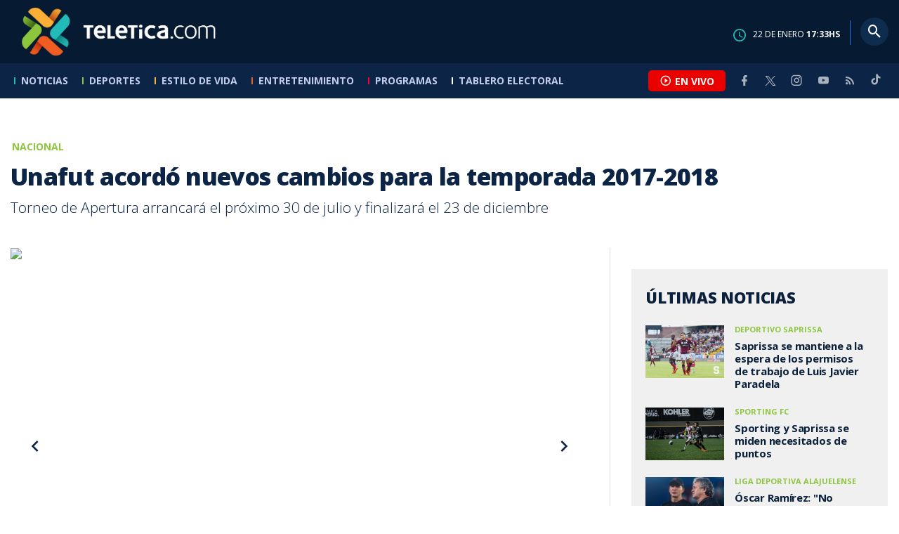

--- FILE ---
content_type: text/html; charset=utf-8
request_url: https://www.google.com/recaptcha/api2/aframe
body_size: 266
content:
<!DOCTYPE HTML><html><head><meta http-equiv="content-type" content="text/html; charset=UTF-8"></head><body><script nonce="ffVrSrsKLqvRbNDYnQvM0Q">/** Anti-fraud and anti-abuse applications only. See google.com/recaptcha */ try{var clients={'sodar':'https://pagead2.googlesyndication.com/pagead/sodar?'};window.addEventListener("message",function(a){try{if(a.source===window.parent){var b=JSON.parse(a.data);var c=clients[b['id']];if(c){var d=document.createElement('img');d.src=c+b['params']+'&rc='+(localStorage.getItem("rc::a")?sessionStorage.getItem("rc::b"):"");window.document.body.appendChild(d);sessionStorage.setItem("rc::e",parseInt(sessionStorage.getItem("rc::e")||0)+1);localStorage.setItem("rc::h",'1769103210510');}}}catch(b){}});window.parent.postMessage("_grecaptcha_ready", "*");}catch(b){}</script></body></html>

--- FILE ---
content_type: application/javascript; charset=utf-8
request_url: https://fundingchoicesmessages.google.com/f/AGSKWxXCBpsXjicEI9XFdjP2ucmr5Qgfqdh34Wg5-eBYnVbX7f9icvysqKdv9K4-a7cLZUzwsZXnG0MYGGvLR5e6wYGk48WbP98Bl-rpdROxfO7b7xsJRzfwy8E_JvhX9O3ffANcgdvaJoDB7QjxfE7k8nAHaCCnF395og2w6g2s6CDt-OEZoIeiguUwJSp-/_cruzing.xyz/cyad.youporngay.com/ad-410x300./oas.js
body_size: -1288
content:
window['c87df6ee-08c5-4f1b-8647-71fce845979b'] = true;